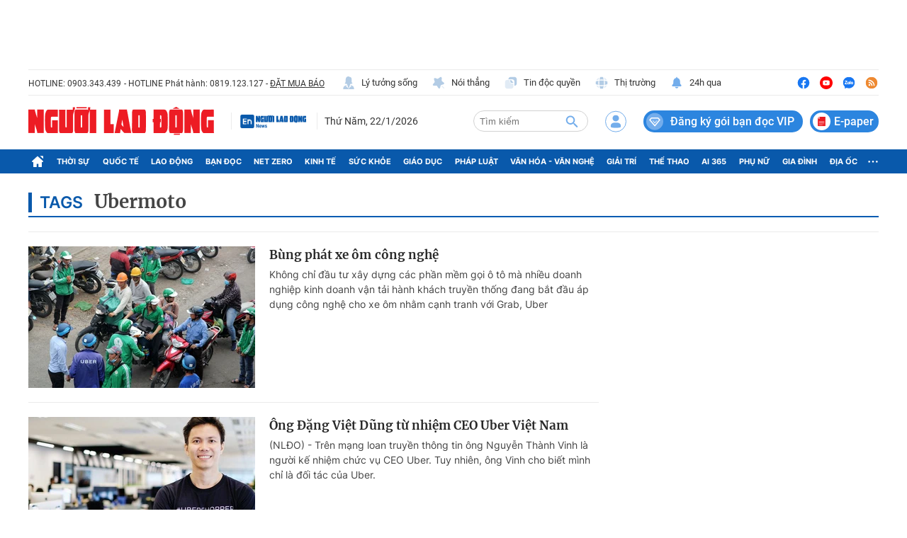

--- FILE ---
content_type: text/html; charset=UTF-8
request_url: https://auto-load-balancer.likr.tw/api/get_client_ip.php
body_size: -136
content:
"13.58.62.164"